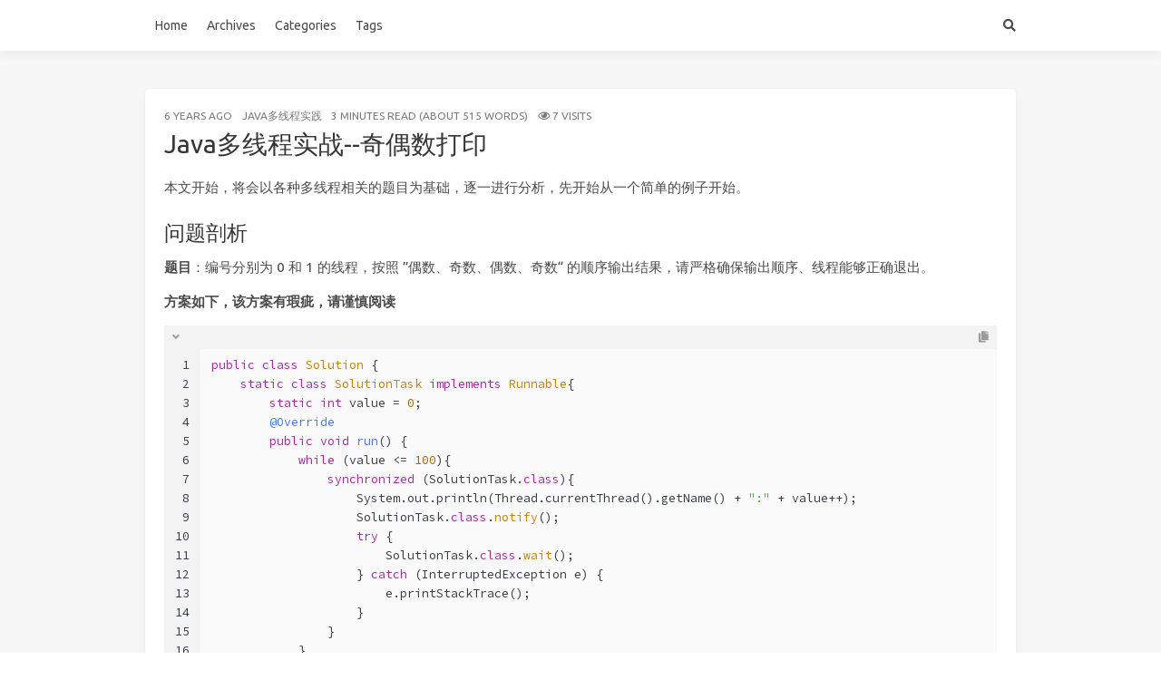

--- FILE ---
content_type: text/html; charset=utf-8
request_url: https://blog.odirus.science/003/
body_size: 4807
content:
<!DOCTYPE html>
<html  lang="en">
<head>
    <meta charset="utf-8" />

<meta name="generator" content="Hexo 4.2.0" />

<meta name="viewport" content="width=device-width, initial-scale=1, maximum-scale=1" />

<title>Java多线程实战--奇偶数打印 - odirus&#39; blog</title>


    <meta name="description" content="本文开始，将会以各种多线程相关的题目为基础，逐一进行分析，先开始从一个简单的例子开始。 问题剖析题目：编号分别为 0 和 1 的线程，按照 ”偶数、奇数、偶数、奇数“ 的顺序输出结果，请严格确保输出顺序、线程能够正确退出。 方案如下，该方案有瑕疵，请谨慎阅读 1234567891011121314151617181920212223public class Solution &amp;#123;    s">
<meta property="og:type" content="article">
<meta property="og:title" content="Java多线程实战--奇偶数打印">
<meta property="og:url" content="https://blog.odirus.science/003/index.html">
<meta property="og:site_name" content="odirus&#39; blog">
<meta property="og:description" content="本文开始，将会以各种多线程相关的题目为基础，逐一进行分析，先开始从一个简单的例子开始。 问题剖析题目：编号分别为 0 和 1 的线程，按照 ”偶数、奇数、偶数、奇数“ 的顺序输出结果，请严格确保输出顺序、线程能够正确退出。 方案如下，该方案有瑕疵，请谨慎阅读 1234567891011121314151617181920212223public class Solution &amp;#123;    s">
<meta property="og:locale" content="en_US">
<meta property="og:image" content="https://blog.odirus.science/images/og_image.png">
<meta property="article:published_time" content="2020-02-19T10:26:37.000Z">
<meta property="article:modified_time" content="2020-02-20T14:00:49.663Z">
<meta property="article:author" content="odirus">
<meta property="article:tag" content="java">
<meta name="twitter:card" content="summary">
<meta name="twitter:image" content="https://blog.odirus.science/images/og_image.png">







<link rel="icon" href="/images/favicon.png">


<link rel="stylesheet" href="https://cdn.jsdelivr.net/npm/bulma@0.7.2/css/bulma.css">
<link rel="stylesheet" href="https://use.fontawesome.com/releases/v5.4.1/css/all.css">
<link rel="stylesheet" href="https://fonts.googleapis.com/css?family=Ubuntu:400,600|Source+Code+Pro">
<link rel="stylesheet" href="https://cdn.jsdelivr.net/npm/highlight.js@9.12.0/styles/atom-one-light.css">


    
    
<style>body>.footer,body>.navbar,body>.section{opacity:0}</style>

    
    
<link rel="stylesheet" href="https://cdn.jsdelivr.net/npm/lightgallery@1.6.8/dist/css/lightgallery.min.css">
<link rel="stylesheet" href="https://cdn.jsdelivr.net/npm/justifiedGallery@3.7.0/dist/css/justifiedGallery.min.css">

    
    
<link rel="stylesheet" href="https://cdn.jsdelivr.net/npm/outdatedbrowser@1.1.5/outdatedbrowser/outdatedbrowser.min.css">

    
    
    
    
<link rel="stylesheet" href="/css/back-to-top.css">

    
    
    
    
    
    
    
    <link rel="stylesheet" href="/css/progressbar.css">
<script src="https://cdn.jsdelivr.net/npm/pace-js@1.0.2/pace.min.js"></script>
    
    <script async="" src="//busuanzi.ibruce.info/busuanzi/2.3/busuanzi.pure.mini.js"></script>
    


<link rel="stylesheet" href="/css/style.css">
</head>
<body class="is-1-column">
    <nav class="navbar navbar-main">
    <div class="container">
        <div class="navbar-menu">
            
            <div class="navbar-start">
                
                <a class="navbar-item"
                href="/">Home</a>
                
                <a class="navbar-item"
                href="/archives">Archives</a>
                
                <a class="navbar-item"
                href="/categories">Categories</a>
                
                <a class="navbar-item"
                href="/tags">Tags</a>
                
            </div>
            
            <div class="navbar-end">
                
                
                
                <a class="navbar-item search" title="Search" href="javascript:;">
                    <i class="fas fa-search"></i>
                </a>
                
            </div>
        </div>
    </div>
</nav>
    
    <section class="section">
        <div class="container">
            <div class="columns">
                <div class="column is-12 has-order-2 column-main">
<div class="card">
    
    <div class="card-content article ">
        
        <div class="level article-meta is-size-7 is-uppercase is-mobile is-overflow-x-auto">
            <div class="level-left">
                <time class="level-item has-text-grey" datetime="2020-02-19T10:26:37.000Z">2020-02-19</time>
                
                <div class="level-item">
                <a class="has-link-grey -link" href="/categories/Java%E5%A4%9A%E7%BA%BF%E7%A8%8B%E5%AE%9E%E8%B7%B5/">Java多线程实践</a>
                </div>
                
                
                <span class="level-item has-text-grey">
                    
                    
                    3 minutes read (About 515 words)
                </span>
                
                
                <span class="level-item has-text-grey" id="busuanzi_container_page_pv">
                    <i class="far fa-eye"></i>
                    <span id="busuanzi_value_page_pv">0</span> visits
                </span>
                
            </div>
        </div>
        
        <h1 class="title is-size-3 is-size-4-mobile has-text-weight-normal">
            
                Java多线程实战--奇偶数打印
            
        </h1>
        <div class="content">
            <p>本文开始，将会以各种多线程相关的题目为基础，逐一进行分析，先开始从一个简单的例子开始。</p>
<h2 id="问题剖析"><a href="#问题剖析" class="headerlink" title="问题剖析"></a>问题剖析</h2><p><b>题目</b>：编号分别为 0 和 1 的线程，按照 ”偶数、奇数、偶数、奇数“ 的顺序输出结果，请严格确保输出顺序、线程能够正确退出。</p>
<p><b>方案如下，该方案有瑕疵，请谨慎阅读</b></p>
<figure class="highlight java"><table><tr><td class="gutter"><pre><span class="line">1</span><br><span class="line">2</span><br><span class="line">3</span><br><span class="line">4</span><br><span class="line">5</span><br><span class="line">6</span><br><span class="line">7</span><br><span class="line">8</span><br><span class="line">9</span><br><span class="line">10</span><br><span class="line">11</span><br><span class="line">12</span><br><span class="line">13</span><br><span class="line">14</span><br><span class="line">15</span><br><span class="line">16</span><br><span class="line">17</span><br><span class="line">18</span><br><span class="line">19</span><br><span class="line">20</span><br><span class="line">21</span><br><span class="line">22</span><br><span class="line">23</span><br></pre></td><td class="code"><pre><span class="line"><span class="keyword">public</span> <span class="class"><span class="keyword">class</span> <span class="title">Solution</span> </span>&#123;</span><br><span class="line">    <span class="keyword">static</span> <span class="class"><span class="keyword">class</span> <span class="title">SolutionTask</span> <span class="keyword">implements</span> <span class="title">Runnable</span></span>&#123;</span><br><span class="line">        <span class="keyword">static</span> <span class="keyword">int</span> value = <span class="number">0</span>;</span><br><span class="line">        <span class="meta">@Override</span></span><br><span class="line">        <span class="function"><span class="keyword">public</span> <span class="keyword">void</span> <span class="title">run</span><span class="params">()</span> </span>&#123;</span><br><span class="line">            <span class="keyword">while</span> (value &lt;= <span class="number">100</span>)&#123;</span><br><span class="line">                <span class="keyword">synchronized</span> (SolutionTask<span class="class">.<span class="keyword">class</span>)</span>&#123;</span><br><span class="line">                    System.out.println(Thread.currentThread().getName() + <span class="string">":"</span> + value++);</span><br><span class="line">                    SolutionTask<span class="class">.<span class="keyword">class</span>.<span class="title">notify</span>()</span>;</span><br><span class="line">                    <span class="keyword">try</span> &#123;</span><br><span class="line">                        SolutionTask<span class="class">.<span class="keyword">class</span>.<span class="title">wait</span>()</span>;</span><br><span class="line">                    &#125; <span class="keyword">catch</span> (InterruptedException e) &#123;</span><br><span class="line">                        e.printStackTrace();</span><br><span class="line">                    &#125;</span><br><span class="line">                &#125;</span><br><span class="line">            &#125;</span><br><span class="line">        &#125;</span><br><span class="line">    &#125;</span><br><span class="line">    <span class="function"><span class="keyword">public</span> <span class="keyword">static</span> <span class="keyword">void</span> <span class="title">main</span><span class="params">(String[] args)</span> </span>&#123;</span><br><span class="line">        <span class="keyword">new</span> Thread(<span class="keyword">new</span> SolutionTask(), <span class="string">"偶数"</span>).start();</span><br><span class="line">        <span class="keyword">new</span> Thread(<span class="keyword">new</span> SolutionTask(), <span class="string">"奇数"</span>).start();</span><br><span class="line">    &#125;</span><br><span class="line">&#125;</span><br></pre></td></tr></table></figure>

<p><b>方案分析</b></p>
<p>该方案其实存在以下的一些问题</p>
<ul>
<li>线程最后不会自动退出。最后一个线程执行 SolutionTask.class.notify() 后再执行 SolutionTask.class.wait()，因而线程一直在等待。</li>
<li>输出顺序不一定是 ”偶数、奇数“，有可能是 ”奇数、偶数“ 的情况，涉及到线程切换的问题。</li>
</ul>
<h2 id="解决方案"><a href="#解决方案" class="headerlink" title="解决方案"></a>解决方案</h2><figure class="highlight java"><table><tr><td class="gutter"><pre><span class="line">1</span><br><span class="line">2</span><br><span class="line">3</span><br><span class="line">4</span><br><span class="line">5</span><br><span class="line">6</span><br><span class="line">7</span><br><span class="line">8</span><br><span class="line">9</span><br><span class="line">10</span><br><span class="line">11</span><br><span class="line">12</span><br><span class="line">13</span><br><span class="line">14</span><br><span class="line">15</span><br><span class="line">16</span><br><span class="line">17</span><br><span class="line">18</span><br><span class="line">19</span><br><span class="line">20</span><br><span class="line">21</span><br><span class="line">22</span><br><span class="line">23</span><br><span class="line">24</span><br><span class="line">25</span><br><span class="line">26</span><br><span class="line">27</span><br><span class="line">28</span><br><span class="line">29</span><br><span class="line">30</span><br><span class="line">31</span><br><span class="line">32</span><br><span class="line">33</span><br><span class="line">34</span><br><span class="line">35</span><br><span class="line">36</span><br><span class="line">37</span><br><span class="line">38</span><br><span class="line">39</span><br><span class="line">40</span><br><span class="line">41</span><br><span class="line">42</span><br></pre></td><td class="code"><pre><span class="line"><span class="keyword">public</span> <span class="class"><span class="keyword">class</span> <span class="title">Solution</span> </span>&#123;</span><br><span class="line">    <span class="keyword">static</span> <span class="class"><span class="keyword">class</span> <span class="title">SolutionTask</span> <span class="keyword">implements</span> <span class="title">Runnable</span></span>&#123;</span><br><span class="line">        <span class="keyword">static</span> <span class="keyword">int</span> value = <span class="number">0</span>;</span><br><span class="line">        <span class="keyword">int</span> threadNo;</span><br><span class="line"></span><br><span class="line">        SolutionTask(<span class="keyword">int</span> threadNo) &#123;</span><br><span class="line">            <span class="keyword">this</span>.threadNo = threadNo;</span><br><span class="line">        &#125;</span><br><span class="line"></span><br><span class="line">        <span class="meta">@Override</span></span><br><span class="line">        <span class="function"><span class="keyword">public</span> <span class="keyword">void</span> <span class="title">run</span><span class="params">()</span> </span>&#123;</span><br><span class="line">            <span class="keyword">while</span> (value &lt;= <span class="number">100</span>) &#123;</span><br><span class="line">                <span class="keyword">synchronized</span> (SolutionTask<span class="class">.<span class="keyword">class</span>)</span>&#123;</span><br><span class="line">                    <span class="comment">// 判断线程对应关系，避免乱序</span></span><br><span class="line">                    <span class="keyword">while</span> (value % <span class="number">2</span> != threadNo) &#123;</span><br><span class="line">                        <span class="comment">// 确保最后一个线程被唤醒后能够退出</span></span><br><span class="line">                        <span class="keyword">if</span> (value &gt; <span class="number">100</span>) &#123;</span><br><span class="line">                            <span class="keyword">break</span>;</span><br><span class="line">                        &#125;</span><br><span class="line"></span><br><span class="line">                        <span class="keyword">try</span> &#123;</span><br><span class="line">                            SolutionTask<span class="class">.<span class="keyword">class</span>.<span class="title">wait</span>()</span>;</span><br><span class="line">                        &#125; <span class="keyword">catch</span> (InterruptedException e) &#123;</span><br><span class="line">                            e.printStackTrace();</span><br><span class="line">                        &#125;</span><br><span class="line">                    &#125;</span><br><span class="line"></span><br><span class="line">                    <span class="keyword">if</span> (value &gt; <span class="number">100</span>) &#123;</span><br><span class="line">                        <span class="keyword">break</span>;</span><br><span class="line">                    &#125;</span><br><span class="line"></span><br><span class="line">                    System.out.println(Thread.currentThread().getName() + <span class="string">":"</span> + value++);</span><br><span class="line">                    SolutionTask<span class="class">.<span class="keyword">class</span>.<span class="title">notify</span>()</span>;</span><br><span class="line">                &#125;</span><br><span class="line">            &#125;</span><br><span class="line">        &#125;</span><br><span class="line">    &#125;</span><br><span class="line">    <span class="function"><span class="keyword">public</span> <span class="keyword">static</span> <span class="keyword">void</span> <span class="title">main</span><span class="params">(String[] args)</span> </span>&#123;</span><br><span class="line">        <span class="keyword">new</span> Thread(<span class="keyword">new</span> SolutionTask(<span class="number">0</span>), <span class="string">"偶数"</span>).start();</span><br><span class="line">        <span class="keyword">new</span> Thread(<span class="keyword">new</span> SolutionTask(<span class="number">1</span>), <span class="string">"奇数"</span>).start();</span><br><span class="line">    &#125;</span><br><span class="line">&#125;</span><br></pre></td></tr></table></figure>

<p>处理类似问题的时候，也一定要对边界情况进行思考，特别是开始、结束部分，避免出现不符合题意的输出结果，类似于数据中的归纳法证明。</p>
<p>还有另外一点需要注意，线程共享变量 value 没必要使用 volatile 变量，原因是当线程被唤醒后再次通过 sychronized 获取互斥锁，sychronized 已经可以保证变量的可见性了。</p>

        </div>
        
        <div class="level is-size-7 is-uppercase">
            <div class="level-start">
                <div class="level-item">
                    <span class="is-size-6 has-text-grey has-mr-7">#</span>
                    <a class="has-link-grey -link" href="/tags/java/" rel="tag">java</a>
                </div>
            </div>
        </div>
        
        
        
    </div>
</div>





<div class="card card-transparent">
    <div class="level post-navigation is-flex-wrap is-mobile">
        
        
        <div class="level-end">
            <a class="level level-item has-link-grey  article-nav-next" href="/002/">
                <span class="level-item">Hexo使用中遇到的问题以及解决办法</span>
                <i class="level-item fas fa-chevron-right"></i>
            </a>
        </div>
        
    </div>
</div>


</div>
                
                
            </div>
        </div>
    </section>
    <footer class="footer">
    <div class="container">
        <div class="level">
            <div class="level-start has-text-centered-mobile">
                <p class="is-size-7">
                &copy; 2020 odirus&nbsp;
                Powered by <a href="https://hexo.io/" target="_blank" rel="noopener">Hexo</a> & <a
                        href="https://github.com/ppoffice/hexo-theme-icarus" target="_blank" rel="noopener">Icarus</a>
                
                <br>
                <span id="busuanzi_container_site_uv">
                Visited by <span id="busuanzi_value_site_uv">0</span> users
                </span>
                
                </p>
            </div>
            <div class="level-end">
            
                <div class="field has-addons is-flex-center-mobile has-mt-5-mobile is-flex-wrap is-flex-middle">
                
                <p class="control">
                    <a class="button is-white is-large" target="_blank" rel="noopener" title="Creative Commons" href="https://creativecommons.org/">
                        
                        <i class="fab fa-creative-commons"></i>
                        
                    </a>
                </p>
                
                <p class="control">
                    <a class="button is-white is-large" target="_blank" rel="noopener" title="Attribution 4.0 International" href="https://creativecommons.org/licenses/by/4.0/">
                        
                        <i class="fab fa-creative-commons-by"></i>
                        
                    </a>
                </p>
                
                <p class="control">
                    <a class="button is-white is-large" target="_blank" rel="noopener" title="Download on GitHub" href="https://github.com/ppoffice/hexo-theme-icarus">
                        
                        <i class="fab fa-github"></i>
                        
                    </a>
                </p>
                
                </div>
            
            </div>
        </div>
    </div>
</footer>
    <script src="https://cdn.jsdelivr.net/npm/jquery@3.3.1/dist/jquery.min.js"></script>
<script src="https://cdn.jsdelivr.net/npm/moment@2.22.2/min/moment-with-locales.min.js"></script>
<script>moment.locale("en");</script>


<script>
var IcarusThemeSettings = {
    site: {
        url: 'https://blog.odirus.science',
        external_link: {"enable":true,"exclude":[]}
    },
    article: {
        highlight: {
            clipboard: true,
            fold: 'unfolded'
        }
    }
};
</script>


<script src="https://cdn.jsdelivr.net/npm/clipboard@2.0.4/dist/clipboard.min.js" defer></script>





<script src="/js/animation.js"></script>



<script src="https://cdn.jsdelivr.net/npm/lightgallery@1.6.8/dist/js/lightgallery.min.js" defer></script>
<script src="https://cdn.jsdelivr.net/npm/justifiedGallery@3.7.0/dist/js/jquery.justifiedGallery.min.js" defer></script>
<script src="/js/gallery.js" defer></script>



<div id="outdated">
    <h6>Your browser is out-of-date!</h6>
    <p>Update your browser to view this website correctly. <a id="btnUpdateBrowser" href="http://outdatedbrowser.com/">Update
            my browser now </a></p>
    <p class="last"><a href="#" id="btnCloseUpdateBrowser" title="Close">&times;</a></p>
</div>
<script src="https://cdn.jsdelivr.net/npm/outdatedbrowser@1.1.5/outdatedbrowser/outdatedbrowser.min.js" defer></script>
<script>
    document.addEventListener("DOMContentLoaded", function () {
        outdatedBrowser({
            bgColor: '#f25648',
            color: '#ffffff',
            lowerThan: 'flex'
        });
    });
</script>


<script src="https://cdn.jsdelivr.net/npm/mathjax@2.7.5/unpacked/MathJax.js?config=TeX-MML-AM_CHTML" defer></script>
<script>
document.addEventListener('DOMContentLoaded', function () {
    MathJax.Hub.Config({
        'HTML-CSS': {
            matchFontHeight: false
        },
        SVG: {
            matchFontHeight: false
        },
        CommonHTML: {
            matchFontHeight: false
        },
        tex2jax: {
            inlineMath: [
                ['$','$'],
                ['\\(','\\)']
            ]
        }
    });
});
</script>


<a id="back-to-top" title="Back to Top" href="javascript:;">
    <i class="fas fa-chevron-up"></i>
</a>
<script src="/js/back-to-top.js" defer></script>














<script src="/js/main.js" defer></script>

    
    <div class="searchbox ins-search">
    <div class="searchbox-container ins-search-container">
        <div class="searchbox-input-wrapper">
            <input type="text" class="searchbox-input ins-search-input" placeholder="Type something..." />
            <span class="searchbox-close ins-close ins-selectable"><i class="fa fa-times-circle"></i></span>
        </div>
        <div class="searchbox-result-wrapper ins-section-wrapper">
            <div class="ins-section-container"></div>
        </div>
    </div>
</div>
<script>
    (function (window) {
        var INSIGHT_CONFIG = {
            TRANSLATION: {
                POSTS: 'Posts',
                PAGES: 'Pages',
                CATEGORIES: 'Categories',
                TAGS: 'Tags',
                UNTITLED: '(Untitled)',
            },
            CONTENT_URL: '/content.json',
        };
        window.INSIGHT_CONFIG = INSIGHT_CONFIG;
    })(window);
</script>
<script src="/js/insight.js" defer></script>
<link rel="stylesheet" href="/css/search.css">
<link rel="stylesheet" href="/css/insight.css">
    
</body>
</html>

--- FILE ---
content_type: text/css; charset=utf-8
request_url: https://blog.odirus.science/css/back-to-top.css
body_size: -318
content:
#back-to-top {
    position: fixed;
    padding: 8px 0;
    transition: 0.4s ease opacity, 0.4s ease width, 0.4s ease transform, 0.4s ease border-radius;
    opacity: 0;
    line-height: 24px;
    outline: none;
    transform: translateY(120px);
}
#back-to-top.fade-in {
    opacity: 1;
}
#back-to-top.rise-up {
    transform: translateY(0);
}

--- FILE ---
content_type: text/css; charset=utf-8
request_url: https://blog.odirus.science/css/style.css
body_size: 1998
content:
/* ---------------------------------
 *       Override CSS Framework
 * --------------------------------- */
html {
  font-size: 14px;
}
body {
  background-color: #f7f7f7;
}
body,
button,
input,
select,
textarea {
  font-family: "Ubuntu", "Roboto", "Open Sans", "Microsoft YaHei", sans-serif;
}
@media screen and (min-width: 1280px) {
  .is-1-column .container,
  .is-2-column .container {
    max-width: 960px;
    width: 960px;
  }
}
@media screen and (min-width: 1472px) {
  .is-2-column .container {
    max-width: 1152px;
    width: 1152px;
  }
  .is-1-column .container {
    max-width: 960px;
    width: 960px;
  }
}
@media screen and (max-width: 768px) {
  .section {
    padding: 1.5rem 1rem;
  }
}
@media screen and (min-width: 769px) {
  .column-main.is-sticky,
  .column-left.is-sticky,
  .column-right.is-sticky,
  .column-right-shadow.is-sticky {
    align-self: flex-start;
    position: -webkit-sticky;
    position: sticky;
    top: 0.75rem;
  }
  .column-right-shadow.is-sticky {
    top: 1.5rem;
  }
}
.tag.is-grey {
  background: #e7e7e7;
}
.card {
  border-radius: 4px;
  box-shadow: 0 4px 10px rgba(0,0,0,0.05), 0 0 1px rgba(0,0,0,0.1);
}
.card + .card,
.card + .column-right-shadow {
  margin-top: 1.5rem;
}
.card.card-transparent {
  box-shadow: none;
  background: transparent;
}
.card .card-image {
  overflow: hidden;
  border-top-left-radius: 4px;
  border-top-right-radius: 4px;
}
img.thumbnail {
  object-fit: cover;
  width: 100%;
  height: 100%;
}
.navbar-logo img,
.footer-logo img {
  max-height: 1.75rem;
}
.navbar-main {
  box-shadow: 0 4px 10px rgba(0,0,0,0.05);
}
.navbar-main .navbar-menu,
.navbar-main .navbar-start,
.navbar-main .navbar-end {
  align-items: stretch;
  display: flex;
  padding: 0;
  flex-shrink: 0;
}
.navbar-main .navbar-menu {
  flex-grow: 1;
  flex-shrink: 0;
  overflow-x: auto;
}
.navbar-main .navbar-start {
  justify-content: flex-start;
  margin-right: auto;
}
.navbar-main .navbar-end {
  justify-content: flex-end;
  margin-left: auto;
}
.navbar-main .navbar-item {
  display: flex;
  align-items: center;
  padding: 1.25rem 0.75rem;
}
.navbar-main .navbar-item.is-active {
  color: #3273dc;
  background-color: transparent;
}
@media screen and (max-width: 1087px) {
  .navbar-main .navbar-menu {
    justify-content: center;
    box-shadow: none;
  }
  .navbar-main .navbar-start {
    margin-right: 0;
  }
  .navbar-main .navbar-end {
    margin-left: 0;
  }
}
.footer {
  background: #fff;
}
.footer .field .button {
  background: transparent;
}
.widget .media {
  border: none;
}
.widget .media + .media {
  margin-top: 0;
}
.widget .menu-list li ul {
  margin-right: 0;
}
.widget .menu-list a.level {
  display: flex;
}
.widget .has-text-centered figure.image {
  margin: auto;
}
.pagination .pagination-link:not(.is-current),
.pagination .pagination-previous,
.pagination .pagination-next {
  background: #fff;
  border: none;
}
.pagination .pagination-link,
.pagination .pagination-previous,
.pagination .pagination-next {
  box-shadow: 0 4px 10px rgba(0,0,0,0.05);
}
.post-navigation {
  justify-content: space-around;
}
.post-navigation .level-item {
  margin-bottom: 0;
}
.timeline {
  margin-left: 1rem;
  padding-left: 1.5rem;
  padding-top: 1rem;
  border-left: 1px solid #dbdbdb;
}
.timeline .media {
  position: relative;
}
.timeline .media:before,
.timeline .media:last-child:after {
  content: '';
  display: block;
  position: absolute;
  left: calc(-5px - 1.5rem);
}
.timeline .media:before {
  width: 9px;
  height: 9px;
  top: 1.3rem;
  background: #dbdbdb;
  border-radius: 50%;
}
.timeline .media:first-child:before {
  top: 0.3rem;
}
.timeline .media:last-child:after {
  top: calc(1.3rem + 9px);
  width: 9px;
  bottom: 0;
  background: #fff;
}
.timeline .media:first-child:last-child:after {
  top: calc(0.3rem + 9px);
}
.article .article-meta {
  margin-bottom: 0.5rem !important;
}
.article .content {
  font-size: 1.1rem;
}
.article .content blockquote.pullquote {
  float: right;
  max-width: 50%;
  font-size: 1.15rem;
  position: relative;
}
.article .content a {
  word-wrap: break-word;
}
.rtl {
  direction: rtl;
}
.rtl .level .level-item:not(:last-child),
.rtl .level.is-mobile .level-item:not(:last-child) {
  margin-left: 0.75rem;
  margin-right: 0;
}
.donate {
  position: relative;
}
.donate .qrcode {
  display: none;
  position: absolute;
  z-index: 99;
  bottom: 2.5em;
  line-height: 0;
  overflow: hidden;
  border-radius: 4px;
  box-shadow: 0 4px 10px rgba(0,0,0,0.1), 0 0 1px rgba(0,0,0,0.2);
  overflow: hidden;
}
.donate .qrcode img {
  max-width: 280px;
}
.donate:hover .qrcode {
  display: block;
}
.donate:first-child:not(:last-child) .qrcode {
  left: -0.75rem;
}
.donate:last-child:not(:first-child) .qrcode {
  right: -0.75rem;
}
@media screen and (max-width: 768px) {
  #toc {
    display: none;
    position: fixed;
    margin: 1rem;
    left: 0;
    right: 0;
    bottom: 0;
    z-index: 100;
    max-height: calc(100vh - 2rem);
    overflow-y: auto;
  }
  #toc-mask {
    display: none;
    position: fixed;
    top: 0;
    left: 0;
    right: 0;
    bottom: 0;
    z-index: 99;
    background: rgba(0,0,0,0.7);
  }
  #toc.is-active,
  #toc-mask.is-active {
    display: block;
  }
}
/* ---------------------------------
 *         Custom modifiers
 * --------------------------------- */
.is-borderless {
  border: none;
}
.is-size-7 {
  font-size: 0.85rem !important;
}
.is-7by1 {
  padding-top: 42.8%;
}
.is-7by1 img {
  bottom: 0;
  left: 0;
  position: absolute;
  right: 0;
  top: 0;
}
.is-overflow-x-auto {
  overflow-x: auto !important;
}
.is-flex-grow {
  flex-grow: 1 !important;
}
.is-flex-wrap {
  flex-wrap: wrap !important;
}
.is-flex-start {
  justify-content: start !important;
}
.is-flex-center {
  justify-content: center !important;
}
.is-flex-middle {
  align-items: center !important;
}
.has-order-1 {
  order: 1;
}
.has-order-2 {
  order: 2;
}
.has-order-3 {
  order: 3;
}
.has-mr-6 {
  margin-right: 0.5em !important;
}
.has-mb-6 {
  margin-bottom: 0.5em !important;
}
.has-mr-7 {
  margin-right: 0.25em !important;
}
.has-link-grey,
.has-link-black-ter {
  transition: 0.2s ease;
}
.has-link-grey:hover,
.has-link-black-ter:hover {
  color: #3273dc !important;
}
.has-link-grey {
  color: #7a7a7a !important;
}
.has-link-black-ter {
  color: #242424 !important;
}
@media screen and (max-width: 768px) {
  .has-text-centered-mobile {
    text-align: center !important;
  }
  .is-flex-center-mobile {
    justify-content: center !important;
  }
  .has-mt-5-mobile {
    margin-top: 1em !important;
  }
}
/* ---------------------------------
 *         Font icon fixes
 * --------------------------------- */
.fa,
.fab,
.fal,
.far,
.fas {
  line-height: inherit;
}
/* ---------------------------------
 *        Fix content elements
 * --------------------------------- */
.content h1,
.content h2,
.content h3,
.content h4,
.content h5,
.content h6 {
  font-weight: 400;
}
.content h1 {
  font-size: 1.75em;
}
.content h2 {
  font-size: 1.5em;
}
.content h3 {
  font-size: 1.25em;
}
.content h4 {
  font-size: 1.125em;
}
.content h5 {
  font-size: 1em;
}
.content code,
.content pre {
  font-family: "Source Code Pro", monospace, "Microsoft YaHei";
}
.content pre {
  font-size: 0.85em;
}
.content code {
  padding: 0;
  background: transparent;
}
.content > code,
.content :not(pre) > code {
  font-size: 0.85em;
  color: #ff3860;
}
.content blockquote footer strong + cite {
  margin-left: 0.5em;
}
/* ---------------------------------
 *        Fix code highlight
 * --------------------------------- */
figure.highlight {
  padding: 0;
  width: 100%;
  position: relative;
  margin: 1em 0 1em !important;
}
figure.highlight.folded .highlight-body {
  height: 0;
}
figure.highlight pre,
figure.highlight table tr:hover {
  color: inherit;
  background: transparent;
}
figure.highlight table {
  width: auto;
}
figure.highlight table tr td {
  border: none;
}
figure.highlight table tr:not(:first-child) td {
  padding-top: 0;
}
figure.highlight table tr:not(:last-child) td {
  padding-bottom: 0;
}
figure.highlight pre {
  padding: 0;
  overflow: visible;
}
figure.highlight pre .line,
figure.highlight pre code .hljs {
  line-height: 1.5rem;
}
figure.highlight figcaption,
figure.highlight .gutter {
  background: rgba(200,200,200,0.15);
}
figure.highlight figcaption {
  padding: 0.3em 0.75em;
  text-align: left;
  font-style: normal;
  font-size: 0.8em;
}
figure.highlight figcaption:after {
  clear: both;
  content: " ";
  display: table;
}
figure.highlight figcaption span {
  font-weight: 500;
  font-family: "Source Code Pro", monospace, "Microsoft YaHei";
}
figure.highlight figcaption .fold,
figure.highlight figcaption a {
  color: #9a9a9a;
}
figure.highlight figcaption a {
  float: right;
  margin-left: 0.5em;
}
figure.highlight figcaption .fold {
  margin-right: 0.5em;
  cursor: pointer;
}
figure.highlight .highlight-body {
  overflow: auto;
}
figure.highlight .gutter {
  text-align: right;
}
figure.highlight .tag,
figure.highlight .title,
figure.highlight .number,
figure.highlight .section {
  display: inherit;
  font: inherit;
  margin: inherit;
  padding: inherit;
  background: inherit;
  height: inherit;
  text-align: inherit;
  vertical-align: inherit;
  min-width: inherit;
  border-radius: inherit;
}
/* ---------------------------------
 *          Overflow Table
 * --------------------------------- */
.table-overflow {
  overflow-x: auto;
}
.table-overflow table {
  width: auto !important;
}
.table-overflow table th {
  word-break: keep-all;
}
/* ---------------------------------
 *            Fix Video
 * --------------------------------- */
.video-container {
  position: relative;
  padding-bottom: 56.25%;
  padding-top: 25px;
  height: 0;
}
.video-container iframe {
  position: absolute;
  top: 0;
  left: 0;
  width: 100%;
  height: 100%;
}
/* ---------------------------------
 *        Fix Gist Snippet
 * --------------------------------- */
.gist table tr:hover {
  background: transparent;
}
.gist table td {
  border: none;
}
.gist .file {
  all: initial;
}


--- FILE ---
content_type: application/javascript; charset=utf-8
request_url: https://blog.odirus.science/js/gallery.js
body_size: -331
content:
document.addEventListener('DOMContentLoaded', function () {
    if (typeof ($.fn.lightGallery) === 'function') {
        $('.article').lightGallery({ selector: '.gallery-item' });
    }
    if (typeof ($.fn.justifiedGallery) === 'function') {
        if ($('.justified-gallery > p > .gallery-item').length) {
            $('.justified-gallery > p > .gallery-item').unwrap();
        }
        $('.justified-gallery').justifiedGallery();
    }
});

--- FILE ---
content_type: application/javascript; charset=utf-8
request_url: https://blog.odirus.science/js/animation.js
body_size: 130
content:
(function () {
    function $() {
        return Array.prototype.slice.call(document.querySelectorAll.apply(document, arguments));
    }

    $('body > .navbar, body > .section, body > .footer').forEach(function (element) {
        element.style.transition = '0s';
        element.style.opacity = '0';
    });
    document.querySelector('body > .navbar').style.transform = 'translateY(-100px)';
    ['.column-main > .card',
     '.column-left > .card, .column-right-shadow > .card',
     '.column-right > .card'].map(function (selector) {
        $(selector).forEach(function (element) {
            element.style.transition = '0s';
            element.style.opacity = '0';
            element.style.transform = 'scale(0.8)';
            element.style.transformOrigin = 'center top';
        });
    });
    setTimeout(function () {
        $('body > .navbar, body > .section, body > .footer').forEach(function (element) {
            element.style.opacity = '1';
            element.style.transition = 'opacity 0.3s ease-out, transform 0.3s ease-out';
        });
        document.querySelector('body > .navbar').style.transform = 'translateY(0)';
        ['.column-main > .card',
         '.column-left > .card, .column-right-shadow > .card',
         '.column-right > .card'].map(function (selector) {
            var i = 1;
            $(selector).forEach(function (element) {
                setTimeout(function () {
                    element.style.opacity = '1';
                    element.style.transform = '';
                    element.style.transition = 'opacity 0.3s ease-out, transform 0.3s ease-out';
                }, i * 100);
                i++;
            });
        });
    });
})();


--- FILE ---
content_type: application/javascript; charset=utf-8
request_url: https://blog.odirus.science/js/insight.js
body_size: 1823
content:
/**
 * Insight search plugin
 * @author PPOffice { @link https://github.com/ppoffice }
 */
(function ($, CONFIG) {
    var $main = $('.ins-search');
    var $input = $main.find('.ins-search-input');
    var $wrapper = $main.find('.ins-section-wrapper');
    var $container = $main.find('.ins-section-container');
    $main.parent().remove('.ins-search');
    $('body').append($main);

    function section (title) {
        return $('<section>').addClass('ins-section')
            .append($('<header>').addClass('ins-section-header').text(title));
    }

    function searchItem (icon, title, slug, preview, url) {
        return $('<div>').addClass('ins-selectable').addClass('ins-search-item')
            .append($('<header>').append($('<i>').addClass('fa').addClass('fa-' + icon))
                .append($('<span>').addClass('ins-title').text(title != null && title !== '' ? title : CONFIG.TRANSLATION['UNTITLED']))
                .append(slug ? $('<span>').addClass('ins-slug').text(slug) : null))
            .append(preview ? $('<p>').addClass('ins-search-preview').text(preview) : null)
            .attr('data-url', url);
    }

    function sectionFactory (type, array) {
        var sectionTitle;
        var $searchItems;
        if (array.length === 0) return null;
        sectionTitle = CONFIG.TRANSLATION[type];
        switch (type) {
            case 'POSTS':
            case 'PAGES':
                $searchItems = array.map(function (item) {
                    // Use config.root instead of permalink to fix url issue
                    return searchItem('file', item.title, null, item.text.slice(0, 150), item.link);
                });
                break;
            case 'CATEGORIES':
            case 'TAGS':
                $searchItems = array.map(function (item) {
                    return searchItem(type === 'CATEGORIES' ? 'folder' : 'tag', item.name, item.slug, null, item.link);
                });
                break;
            default:
                return null;
        }
        return section(sectionTitle).append($searchItems);
    }

    function parseKeywords (keywords) {
        return keywords.split(' ').filter(function (keyword) {
            return !!keyword;
        }).map(function (keyword) {
            return keyword.toUpperCase();
        });
    }

    /**
     * Judge if a given post/page/category/tag contains all of the keywords.
     * @param Object            obj     Object to be weighted
     * @param Array<String>     fields  Object's fields to find matches
     */
    function filter (keywords, obj, fields) {
        var keywordArray = parseKeywords(keywords);
        var containKeywords = keywordArray.filter(function (keyword) {
            var containFields = fields.filter(function (field) {
                if (!obj.hasOwnProperty(field))
                    return false;
                if (obj[field].toUpperCase().indexOf(keyword) > -1)
                    return true;
            });
            if (containFields.length > 0)
                return true;
            return false;
        });
        return containKeywords.length === keywordArray.length;
    }

    function filterFactory (keywords) {
        return {
            POST: function (obj) {
                return filter(keywords, obj, ['title', 'text']);
            },
            PAGE: function (obj) {
                return filter(keywords, obj, ['title', 'text']);
            },
            CATEGORY: function (obj) {
                return filter(keywords, obj, ['name', 'slug']);
            },
            TAG: function (obj) {
                return filter(keywords, obj, ['name', 'slug']);
            }
        };
    }

    /**
     * Calculate the weight of a matched post/page/category/tag.
     * @param Object            obj     Object to be weighted
     * @param Array<String>     fields  Object's fields to find matches
     * @param Array<Integer>    weights Weight of every field
     */
    function weight (keywords, obj, fields, weights) {
        var value = 0;
        parseKeywords(keywords).forEach(function (keyword) {
            var pattern = new RegExp(keyword, 'img'); // Global, Multi-line, Case-insensitive
            fields.forEach(function (field, index) {
                if (obj.hasOwnProperty(field)) {
                    var matches = obj[field].match(pattern);
                    value += matches ? matches.length * weights[index] : 0;
                }
            });
        });
        return value;
    }

    function weightFactory (keywords) {
        return {
            POST: function (obj) {
                return weight(keywords, obj, ['title', 'text'], [3, 1]);
            },
            PAGE: function (obj) {
                return weight(keywords, obj, ['title', 'text'], [3, 1]);
            },
            CATEGORY: function (obj) {
                return weight(keywords, obj, ['name', 'slug'], [1, 1]);
            },
            TAG: function (obj) {
                return weight(keywords, obj, ['name', 'slug'], [1, 1]);
            }
        };
    }

    function search (json, keywords) {
        var WEIGHTS = weightFactory(keywords);
        var FILTERS = filterFactory(keywords);
        var posts = json.posts;
        var pages = json.pages;
        var tags = json.tags;
        var categories = json.categories;
        return {
            posts: posts.filter(FILTERS.POST).sort(function (a, b) { return WEIGHTS.POST(b) - WEIGHTS.POST(a); }).slice(0, 5),
            pages: pages.filter(FILTERS.PAGE).sort(function (a, b) { return WEIGHTS.PAGE(b) - WEIGHTS.PAGE(a); }).slice(0, 5),
            categories: categories.filter(FILTERS.CATEGORY).sort(function (a, b) { return WEIGHTS.CATEGORY(b) - WEIGHTS.CATEGORY(a); }).slice(0, 5),
            tags: tags.filter(FILTERS.TAG).sort(function (a, b) { return WEIGHTS.TAG(b) - WEIGHTS.TAG(a); }).slice(0, 5)
        };
    }

    function searchResultToDOM (searchResult) {
        $container.empty();
        for (var key in searchResult) {
            $container.append(sectionFactory(key.toUpperCase(), searchResult[key]));
        }
    }

    function scrollTo ($item) {
        if ($item.length === 0) return;
        var wrapperHeight = $wrapper[0].clientHeight;
        var itemTop = $item.position().top - $wrapper.scrollTop();
        var itemBottom = $item[0].clientHeight + $item.position().top;
        if (itemBottom > wrapperHeight + $wrapper.scrollTop()) {
            $wrapper.scrollTop(itemBottom - $wrapper[0].clientHeight);
        }
        if (itemTop < 0) {
            $wrapper.scrollTop($item.position().top);
        }
    }

    function selectItemByDiff (value) {
        var $items = $.makeArray($container.find('.ins-selectable'));
        var prevPosition = -1;
        $items.forEach(function (item, index) {
            if ($(item).hasClass('active')) {
                prevPosition = index;
                return;
            }
        });
        var nextPosition = ($items.length + prevPosition + value) % $items.length;
        $($items[prevPosition]).removeClass('active');
        $($items[nextPosition]).addClass('active');
        scrollTo($($items[nextPosition]));
    }

    function gotoLink ($item) {
        if ($item && $item.length) {
            location.href = $item.attr('data-url');
        }
    }

    $.getJSON(CONFIG.CONTENT_URL, function (json) {
        if (location.hash.trim() === '#ins-search') {
            $main.addClass('show');
        }
        $input.on('input', function () {
            var keywords = $(this).val();
            searchResultToDOM(search(json, keywords));
        });
        $input.trigger('input');
    });

    var touch = false;
    $(document).on('click focus', '.navbar-main .search', function () {
        $main.addClass('show');
        $main.find('.ins-search-input').focus();
    }).on('click touchend', '.ins-search-item', function (e) {
        if (e.type !== 'click' && !touch) {
            return;
        }
        gotoLink($(this));
        touch = false;
    }).on('click touchend', '.ins-close', function (e) {
        if (e.type !== 'click' && !touch) {
            return;
        }
        $('.navbar-main').css('pointer-events', 'none');
        setTimeout(function(){
            $('.navbar-main').css('pointer-events', 'auto');
        }, 400);
        $main.removeClass('show');
        touch = false;
    }).on('keydown', function (e) {
        if (!$main.hasClass('show')) return;
        switch (e.keyCode) {
            case 27: // ESC
                $main.removeClass('show'); break;
            case 38: // UP
                selectItemByDiff(-1); break;
            case 40: // DOWN
                selectItemByDiff(1); break;
            case 13: //ENTER
                gotoLink($container.find('.ins-selectable.active').eq(0)); break;
        }
    }).on('touchstart', function (e) {
        touch = true;
    }).on('touchmove', function (e) {
        touch = false;
    });
})(jQuery, window.INSIGHT_CONFIG);

--- FILE ---
content_type: application/javascript; charset=utf-8
request_url: https://blog.odirus.science/js/main.js
body_size: 1326
content:
(function ($) {
    $('.article img:not(".not-gallery-item")').each(function () {
        // wrap images with link and add caption if possible
        if ($(this).parent('a').length === 0) {
            $(this).wrap('<a class="gallery-item" href="' + $(this).attr('src') + '"></a>');
            if (this.alt) {
                $(this).after('<div class="has-text-centered is-size-6 has-text-grey caption">' + this.alt + '</div>');
            }
        }
    });

    if (typeof (moment) === 'function') {
        $('.article-meta time').each(function () {
            $(this).text(moment($(this).attr('datetime')).fromNow());
        });
    }

    $('.article > .content > table').each(function () {
        if ($(this).width() > $(this).parent().width()) {
            $(this).wrap('<div class="table-overflow"></div>');
        }
    });

    function adjustNavbar() {
        const navbarWidth = $('.navbar-main .navbar-start').outerWidth() + $('.navbar-main .navbar-end').outerWidth();
        if ($(document).outerWidth() < navbarWidth) {
            $('.navbar-main .navbar-menu').addClass('is-flex-start');
        } else {
            $('.navbar-main .navbar-menu').removeClass('is-flex-start');
        }
    }
    adjustNavbar();
    $(window).resize(adjustNavbar);

    $('figure.highlight table').wrap('<div class="highlight-body">');
    if (typeof (IcarusThemeSettings) !== 'undefined' &&
        typeof (IcarusThemeSettings.article) !== 'undefined' &&
        typeof (IcarusThemeSettings.article.highlight) !== 'undefined') {

        $('figure.highlight').addClass('hljs');
        $('figure.highlight .code .line span').each(function () {
            const classes = $(this).attr('class').split(/\s+/);
            if (classes.length === 1) {
                $(this).addClass('hljs-' + classes[0]);
                $(this).removeClass(classes[0]);
            }
        });

        if (typeof (ClipboardJS) !== 'undefined' && IcarusThemeSettings.article.highlight.clipboard) {
            $('figure.highlight').each(function () {
                var id = 'code-' + Date.now() + (Math.random() * 1000 | 0);
                var button = '<a href="javascript:;" class="copy" title="Copy" data-clipboard-target="#' + id + ' .code"><i class="fas fa-copy"></i></a>';
                $(this).attr('id', id);
                if ($(this).find('figcaption').length) {
                    $(this).find('figcaption').prepend(button);
                } else {
                    $(this).prepend('<figcaption>' + button + '</figcaption>');
                }
            });
            new ClipboardJS('.highlight .copy');
        }
        var fold = IcarusThemeSettings.article.highlight.fold;
        if (fold.trim()) {
            var button = '<span class="fold">' + (fold === 'unfolded' ? '<i class="fas fa-angle-down"></i>' : '<i class="fas fa-angle-right"></i>') + '</span>';
            $('figure.highlight').each(function () {
                if ($(this).find('figcaption').length) {
                    $(this).find('figcaption').prepend(button);
                } else {
                    $(this).prepend('<figcaption>' + button + '</figcaption>');
                }
            });

            function toggleFold(codeBlock, isFolded) {
                var $toggle = $(codeBlock).find('.fold i');
                !isFolded ? $(codeBlock).removeClass('folded') : $(codeBlock).addClass('folded');
                !isFolded ? $toggle.removeClass('fa-angle-right') : $toggle.removeClass('fa-angle-down');
                !isFolded ? $toggle.addClass('fa-angle-down') : $toggle.addClass('fa-angle-right');
            }

            $('figure.highlight').each(function () {
                toggleFold(this, fold === 'folded');
            });
            $('figure.highlight figcaption .fold').click(function () {
                var $code = $(this).closest('figure.highlight');
                toggleFold($code.eq(0), !$code.hasClass('folded'));
            });
        }
    }

    var $toc = $('#toc');
    if ($toc.length > 0) {
        var $mask = $('<div>');
        $mask.attr('id', 'toc-mask');

        $('body').append($mask);

        function toggleToc() {
            $toc.toggleClass('is-active');
            $mask.toggleClass('is-active');
        }

        $toc.on('click', toggleToc);
        $mask.on('click', toggleToc);
        $('.navbar-main .catalogue').on('click', toggleToc);
    }

    // hexo-util/lib/is_external_link.js
    function isExternalLink(input, sitehost, exclude) {
        try {
            sitehost = new URL(sitehost).hostname;
        } catch (e) { }

        if (!sitehost) return false;

        // handle relative url
        const data = new URL(input, 'http://' + sitehost);

        // handle mailto: javascript: vbscript: and so on
        if (data.origin === 'null') return false;

        const host = data.hostname;

        if (exclude) {
            exclude = Array.isArray(exclude) ? exclude : [exclude];

            if (exclude && exclude.length) {
                for (const i of exclude) {
                    if (host === i) return false;
                }
            }
        }

        if (host !== sitehost) return true;

        return false;
    }

    if (typeof (IcarusThemeSettings) !== 'undefined' &&
        typeof (IcarusThemeSettings.site.url) !== 'undefined' &&
        typeof (IcarusThemeSettings.site.external_link) !== 'undefined' &&
        IcarusThemeSettings.site.external_link.enable) {
        $('.article .content a').filter(function (i, link) {
            return link.href &&
                !$(link).attr('href').startsWith('#') &&
                link.classList.length === 0 &&
                isExternalLink(link.href,
                    IcarusThemeSettings.site.url,
                    IcarusThemeSettings.site.external_link.exclude);
        }).each(function (i, link) {
            link.relList.add('noopener');
            link.target = '_blank';
        });
    }
})(jQuery);
